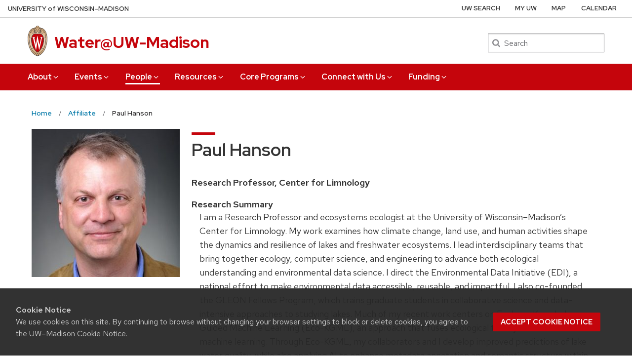

--- FILE ---
content_type: text/css
request_url: https://water.wisc.edu/wp-content/plugins/uw-theme-staff-filtering-master/dist/style.css?ver=1576076168
body_size: 1005
content:
h2+.uw-faculty-filter-wrapper{margin-top:2rem}.row-dark-background .uw-faculty-filter-wrapper h3,.has_background-image .uw-faculty-filter-wrapper h3{color:#494949}.row-dark-background .uw-filter-container,.has_background-image .uw-filter-container{margin-top:.5rem}.row-dark-background .filter-top .uw-filter-container,.has_background-image .filter-top .uw-filter-container{background:#fff;margin-left:-1rem;margin-bottom:1rem;padding:.5rem 1rem .5rem 1rem;width:calc(100% + 2rem);max-width:none}.uw-faculty-no-matches{padding:2rem 0 0 1rem}.filter-top .uw-filter-container{width:100%;max-width:100%;padding:0 .5rem}.filter-top .uw-filter-form-top{display:block;margin-bottom:1rem}.filter-top .uw-filter-form-top button{margin-top:1rem;margin-bottom:.1rem;color:#fff;font-weight:700}.filter-top .uw-filter-form-top label{display:inline;margin-right:1rem;font-size:1.25rem;font-family:"Verlag","Helvetica Neue",Helvetica,Arial,sans-serif;color:#494949}.filter-top .uw-filter-form-top select{width:100%;min-width:200px;font-size:1rem;margin:0;border-radius:.25rem;-webkit-appearance:none;-moz-appearance:none;appearance:none}@media (min-width: 50em){.filter-top .uw-filter-form-top{display:-webkit-box;display:flex;-webkit-box-align:end;align-items:flex-end}.filter-top .uw-filter-form-top>div{-webkit-box-flex:0;flex:0 0 30%;max-width:30%;margin-right:3rem}}@media (min-width: 50em){.filter-left{display:-webkit-box;display:flex;flex-wrap:nowrap}.filter-left .filtered-faculty-wrapper{width:calc(100% - 250px)}}.filter-left .faculty-list{margin-right:0;margin-left:0}.filter-left .uw-filter-container{max-width:100%;-webkit-box-flex:0;flex:0 0 100%;padding:0 .5rem}@media (min-width: 50em){.filter-left .uw-filter-container{max-width:250px;-webkit-box-flex:0;flex:0 0 250px;padding:0 1rem 0 0;margin-top:.5rem}}.filter-left .uw-filter-container>div{background:#fff;padding:1rem}.filter-left fieldset{margin-top:1rem}.filter-left label{margin:0 0 .5rem 1.25rem;position:relative;line-height:1.2}.filter-left label,.filter-left legend{font-size:1.25rem;font-family:"Verlag","Helvetica Neue",Helvetica,Arial,sans-serif;color:#494949}.filter-left legend{font-weight:700}.filter-left input[type="checkbox"]{position:absolute;left:-1.25rem;top:.3rem}.filter-left h3{margin-top:0;position:relative}.filter-left h3 button{position:absolute;right:0}.filter-left h3 button svg{width:25px;height:25px}.filter-left h3 button svg.caret-up{display:none}.filter-left h3 button[aria-expanded="true"] svg.caret-down{display:none}.filter-left h3 button[aria-expanded="true"] svg.caret-up{display:inline}@media (min-width: 50em){.filter-left h3 button{display:none}}.filter-left input[type="checkbox"]{margin:0 .5rem 0 0}.filter-left p{margin:0 0 0 1rem}.filter-left .clear-filters{font-weight:400;font-size:.875rem;color:#494949;text-decoration:underline}.filter-left .clear-filters:hover{text-decoration:none}.faculty-list{opacity:1;-webkit-transition:opacity .5s;transition:opacity .5s}.faculty-list.fade{opacity:0}.filtered-faculty-wrapper .faculty-list{display:block}.filtered-faculty-wrapper .faculty-list .faculty-member{display:block;width:100%;max-width:none}.filtered-faculty-wrapper .faculty-list .faculty-member h3,.filtered-faculty-wrapper .faculty-list .faculty-member p{text-align:center !important;margin-bottom:.5rem}.filtered-faculty-wrapper .faculty-list .faculty-member .bio{text-align:left}@media (min-width: 40em){.filtered-faculty-wrapper .faculty-list{display:-webkit-box;display:flex}.filtered-faculty-wrapper .faculty-list .faculty-member{display:-webkit-box;display:flex;-webkit-box-flex:0;flex:0 0 50%;max-width:50%}}@media (min-width: 64em){.filtered-faculty-wrapper .faculty-list .faculty-member{display:-webkit-box;display:flex;-webkit-box-flex:0;flex:0 0 33.33%;max-width:33.33%}}@media (min-width: 75em){.filtered-faculty-wrapper .faculty-list .faculty-member{display:-webkit-box;display:flex;-webkit-box-flex:0;flex:0 0 25%;max-width:25%}}.filter-left .filtered-faculty-wrapper{width:100%}@media (min-width: 75em){.filter-left .filtered-faculty-wrapper .faculty-list .faculty-member{display:-webkit-box;display:flex;-webkit-box-flex:0;flex:0 0 33.33%;max-width:33.33%}}@media print{.uw-filter-container{display:none}}


--- FILE ---
content_type: text/css
request_url: https://water.wisc.edu/wp-content/themes/uw-child/style.css?ver=6.9
body_size: 326
content:
/*
Theme Name: Water
Description: Theme for the Water @ Wisc site
Author: Aquatic Sciences Center
Template: uw-theme
Version: 1.0.0
*/

.row {
	width: 100%;
	display: block;
}

.uw-pe-text_block>ol, .uw-pe-text_block>ul {
	overflow: visible !important;
}

.uw-accordion-panel {
    overflow: hidden;
    border: 1px solid #cfcfcf;
    border-width: 0 1px;
    background-color: #fff;
    max-height: 100% !important;
    color: #494949;
    font-family: Verlag,"Helvetica Neue",Helvetica,Arial,sans-serif;
    transition: max-height ease-in-out .2s;
}

@media screen and (max-width: 908px) {
	.elementor-6782 .elementor-element.elementor-element-10d3041 {
		padding: 40px 20px 20px 20px !important;
	}

}


@media screen and (max-width: 588px) {
	.elementor-6782 .elementor-element.elementor-element-10d3041 {
		padding: 40px 20px 20px 20px !important;
	}

}

--- FILE ---
content_type: application/javascript
request_url: https://water.wisc.edu/wp-content/plugins/uw-theme-staff-filtering-master/dist/main.js?ver=1576076168
body_size: 6319
content:
(function(){function r(e,n,t){function o(i,f){if(!n[i]){if(!e[i]){var c="function"==typeof require&&require;if(!f&&c)return c(i,!0);if(u)return u(i,!0);var a=new Error("Cannot find module '"+i+"'");throw a.code="MODULE_NOT_FOUND",a}var p=n[i]={exports:{}};e[i][0].call(p.exports,function(r){var n=e[i][1][r];return o(n||r)},p,p.exports,r,e,n,t)}return n[i].exports}for(var u="function"==typeof require&&require,i=0;i<t.length;i++)o(t[i]);return o}return r})()({1:[function(require,module,exports){
"use strict";
if(typeof uwtheme_staff_filter === 'undefined') {
  var uwtheme_staff_filter = {};
}
var debounce = require('lodash.debounce');

/*
* Determines which filter checkboxes have been checked
*/
uwtheme_staff_filter.get_checked_filters = function(input_sets) {
  var checked_filters = [],
    checked_names = [];
  for (var i = 0; i < input_sets.length; i++) {
    checked_filters[i] = [];
    var inputs = input_sets[i];
    for(var j = 0; j < inputs.length; j++) {

      if (inputs[j].checked) {
        checked_filters[i].push(inputs[j].value);
        checked_names.push(inputs[j].nextSibling.nodeValue);
      }
    }
  }

  return [checked_filters, checked_names.join(', ')];
};
/*
* Shows faculty that match the filters
*/
uwtheme_staff_filter.show_filtered_items = function(checked_filters, $filterable_faculty, $wrapper, $filter_message, $none_found) {

  uwtheme_staff_filter.total_matched = 0;
  uwtheme_staff_filter.total_checked = 0;
  var type_names = [],
    area_names = [];
  for(var i = 0; i < checked_filters[0].length; i++) {
    for(var j = 0; j < checked_filters[0][i].length; j++) {
      uwtheme_staff_filter.total_checked++;
    }
  }
  $filterable_faculty.each(function(index, fac) {
    var $fac = jQuery(fac);
    if(uwtheme_staff_filter.total_checked > 0) {
      var classes = fac.className.split(' ');
      if(uwtheme_staff_filter.matches_filter(classes, checked_filters[0])) {
        uwtheme_staff_filter.total_matched++;
        $fac.removeClass('hide-source');
      }
      else  {
        $fac.addClass('hide-source');
      }
    }
    else {
      uwtheme_staff_filter.total_matched++;
      $fac.removeClass('hide-source');
    }
  });
  uwtheme_staff_filter.update_message($filter_message, checked_filters[1]);
  uwtheme_staff_filter.animate_sources($filterable_faculty, $wrapper);
  if(uwtheme_staff_filter.total_matched === 0) {
    $none_found.removeClass('hide');
  }
  else {
    $none_found.addClass('hide');
  }
};
/*
* Updates the message for a11y
*/
uwtheme_staff_filter.update_message = function($filter_message, checked_names) {

  if(uwtheme_staff_filter.total_checked === 0) {
    $filter_message.text('No filters have been selected. All results are displayed below.');
  }
  else if(uwtheme_staff_filter.total_matched > 0) {
    $filter_message.text('The following ' + uwtheme_staff_filter.total_checked + ' filter' + (uwtheme_staff_filter.total_checked > 1 ? 's have' : ' has') + ' been selected: ' + checked_names + '. ' + uwtheme_staff_filter.total_matched + ' result' + (uwtheme_staff_filter.total_matched > 1 ? 's match' : ' matches') + ' and ' + (uwtheme_staff_filter.total_matched > 1 ? 'are' : 'is') + ' displayed below.');
  }
  else {
    $filter_message.text('The following ' + uwtheme_staff_filter.total_checked + ' filter' + (uwtheme_staff_filter.total_checked > 1 ? 's have' : ' has') + ' been selected: ' + checked_names + '. No results match.');
  }
};
/*
* Determines which faculty match the filters
*/
uwtheme_staff_filter.matches_filter = function(classes_to_filter, checked_filters) {
  var matches = true;

  for(var i = 0; i < checked_filters.length; i++) {
    if(checked_filters[i].length) {
      matches = matches && uwtheme_staff_filter.matches_classes(classes_to_filter, checked_filters[i]);
    }
  }
  return matches;
};
uwtheme_staff_filter.matches_classes = function (classes_to_filter, filters) {
  return filters.some(function(filter) {
    return classes_to_filter.indexOf(filter) >= 0;
  });
}

/*
* Animates the filters
*/
uwtheme_staff_filter.animate_sources = function($filterable_faculty, $wrapper) {
  $wrapper.addClass('fade');

  setTimeout(function() {

    $filterable_faculty.each(function(index, fac) {
      var $fac = jQuery(fac);
      if($fac.hasClass('hide-source')) {
        $fac.addClass('hide');
      }
      else {
        $fac.removeClass('hide');
      }
    });
    $wrapper.removeClass('fade');
  }, 500);
};
/*
* Clears the checkboxes when the clear button is clicked -- side filtering
*/
uwtheme_staff_filter.clear_checkboxes = function(input_sets) {
  for (var i = 0; i < input_sets.length; i++) {
    var $inputs = jQuery(input_sets[i]);
    $inputs.each(function(index, input) {
      input.checked = false;
    });
  }

};
/*
* Resets the selects when the clear filters button is clicked -- top filtering
*/
uwtheme_staff_filter.clear_selects = function(selects) {
  for (var i = 0; i < selects.length; i++) {
    var $selects = jQuery(selects[i]);
    $selects.each(function(index, select) {
      select.selectedIndex = 0;
    });
  }
};
/*
* Sets the page up for filtering
*/
uwtheme_staff_filter.setup_filters = function() {
  uwtheme_staff_filter.window_width = uwtheme_staff_filter.window.width();
  if(uwtheme_staff_filter.window_width < 800) {
    uwtheme_staff_filter.triggers.each(function(index, trigger) {
      var $trigger = jQuery(trigger),
        content_id = '#' + $trigger.attr('aria-controls'),
        $content = jQuery(content_id);
      trigger.setAttribute('aria-expanded', "false");
      $content.addClass('hide');
    });
  }
  else {
    var $trigger = jQuery(uwtheme_staff_filter.triggers[0]),
    content_id = '#' + $trigger.attr('aria-controls'),
    $content = jQuery(content_id);
    uwtheme_staff_filter.triggers[0].setAttribute('aria-expanded', "true");
    $content.removeClass('hide');
  }
};

/*
* Opens filters if any are closed when resized width > 800
*/
uwtheme_staff_filter.on_resize = function() {
  if(uwtheme_staff_filter.window.width() >= 800) {
    var $toggles = jQuery('.uw-filter-trigger');
    $toggles.each(function(index, el) {
      var $el = jQuery(el);
      $el.attr('aria-expanded', 'true');
      $el.closest('.uw-filter-container').find('.uw-filter-form').removeClass('hide');
    });
  }
}
jQuery(document).ready(function($) {
  uwtheme_staff_filter.window = $(window);
  uwtheme_staff_filter.window_width = uwtheme_staff_filter.window.width();
  uwtheme_staff_filter.filters = $('.uw-faculty-filter-wrapper');

  uwtheme_staff_filter.debounce = debounce(uwtheme_staff_filter.on_resize, 300);
  window.addEventListener("resize", uwtheme_staff_filter.debounce);

  if(uwtheme_staff_filter.filters.length) {

    uwtheme_staff_filter.total_matched;
    uwtheme_staff_filter.total_checked;
    uwtheme_staff_filter.triggers = $('.uwtheme_staff_filter-filter-trigger');

    //left column filters -- transition between desktop and mobile
    if(uwtheme_staff_filter.triggers.length) {
      uwtheme_staff_filter.setup_filters();
      uwtheme_staff_filter.debounce_setup_filters = debounce(uwtheme_staff_filter.setup_filters, 300);
      uwtheme_staff_filter.window.on('resize', uwtheme_staff_filter.debounce_setup_filters);
    }

    uwtheme_staff_filter.filters.each(function(index, wrapper) {
      var $wrapper = $(wrapper),
        $fieldsets = $wrapper.find('fieldset'),
        $filterable_faculty = $wrapper.find('.faculty-member'),
        $fac_container = $wrapper.find('.faculty-list'),
        $clear_btn = $wrapper.find('button.clear-filters'),
        $input_sets = [],
        $selects = $wrapper.find('select'),
        $filter_message = $wrapper.find('.uw-filter-message'),
        $none_found = $wrapper.find('.uw-staff-filtering-none'),
        $filter_trigger = $wrapper.find('.uw-filter-trigger');

        if($fieldsets.length) {
          $fieldsets.each(function(index, fieldset){
            $input_sets.push($(fieldset).find('input[type="checkbox"]'));
          });
          $wrapper.on('click', 'input[type="checkbox"]', function(e){
            uwtheme_staff_filter.show_filtered_items(uwtheme_staff_filter.get_checked_filters($input_sets), $filterable_faculty, $fac_container, $filter_message, $none_found);
          });
          $clear_btn.on('click', function(e) {
            e.preventDefault();
            uwtheme_staff_filter.clear_checkboxes($input_sets);
            uwtheme_staff_filter.show_filtered_items(uwtheme_staff_filter.get_checked_filters($input_sets), $filterable_faculty, $fac_container, $filter_message, $none_found);
          });
          if($filter_trigger) {
            $filter_trigger.on('click', function(e) {
              var $this = $(this);
              if($this.attr('aria-expanded') === 'true') {
                $this.attr('aria-expanded', 'false');
                $this.closest('.uw-filter-container').find('.uw-filter-form').addClass('hide');
              }
              else {
                $this.attr('aria-expanded', 'true');
                $this.closest('.uw-filter-container').find('.uw-filter-form').removeClass('hide');
              }
            });
          }
        }
        if($selects.length) {
          $clear_btn.on('click', function(e) {
            e.preventDefault();
            uwtheme_staff_filter.clear_selects($selects);
            uwtheme_staff_filter.show_filtered_items([[],[]], $filterable_faculty, $fac_container, $filter_message, $none_found);
          });
          $selects.on('change', function(e){
            var values_arr = [],
              names_arr = [];
            $selects.each(function(index, select) {
              var value = $(select).find(':selected').val(),
                name = $(select).find(':selected').text();
              if(value) {
                values_arr.push([value]);
                names_arr.push(name);
              }
              else {
                values_arr.push([]);
              }
            });
            uwtheme_staff_filter.show_filtered_items([values_arr, names_arr.join(', ')], $filterable_faculty, $fac_container, $filter_message, $none_found);
          });
        }
    });
  }
  if(uwtheme_staff_filter.triggers && uwtheme_staff_filter.triggers.length) {
    uwtheme_staff_filter.triggers.on('click', function(e) {
      e.preventDefault();
      var $this = $(this);
      var expanded = this.getAttribute('aria-expanded');
      if(expanded === 'false') {
        this.setAttribute('aria-expanded', 'true');
        $this.closest('div').find('.uwtheme_staff_filter-filter-form').removeClass('hide');
      }
      else {
        this.setAttribute('aria-expanded', 'false');
        $this.closest('div').find('.uwtheme_staff_filter-filter-form').addClass('hide');
      }
    });
  }
});

},{"lodash.debounce":2}],2:[function(require,module,exports){
(function (global){
/**
 * lodash (Custom Build) <https://lodash.com/>
 * Build: `lodash modularize exports="npm" -o ./`
 * Copyright jQuery Foundation and other contributors <https://jquery.org/>
 * Released under MIT license <https://lodash.com/license>
 * Based on Underscore.js 1.8.3 <http://underscorejs.org/LICENSE>
 * Copyright Jeremy Ashkenas, DocumentCloud and Investigative Reporters & Editors
 */

/** Used as the `TypeError` message for "Functions" methods. */
var FUNC_ERROR_TEXT = 'Expected a function';

/** Used as references for various `Number` constants. */
var NAN = 0 / 0;

/** `Object#toString` result references. */
var symbolTag = '[object Symbol]';

/** Used to match leading and trailing whitespace. */
var reTrim = /^\s+|\s+$/g;

/** Used to detect bad signed hexadecimal string values. */
var reIsBadHex = /^[-+]0x[0-9a-f]+$/i;

/** Used to detect binary string values. */
var reIsBinary = /^0b[01]+$/i;

/** Used to detect octal string values. */
var reIsOctal = /^0o[0-7]+$/i;

/** Built-in method references without a dependency on `root`. */
var freeParseInt = parseInt;

/** Detect free variable `global` from Node.js. */
var freeGlobal = typeof global == 'object' && global && global.Object === Object && global;

/** Detect free variable `self`. */
var freeSelf = typeof self == 'object' && self && self.Object === Object && self;

/** Used as a reference to the global object. */
var root = freeGlobal || freeSelf || Function('return this')();

/** Used for built-in method references. */
var objectProto = Object.prototype;

/**
 * Used to resolve the
 * [`toStringTag`](http://ecma-international.org/ecma-262/7.0/#sec-object.prototype.tostring)
 * of values.
 */
var objectToString = objectProto.toString;

/* Built-in method references for those with the same name as other `lodash` methods. */
var nativeMax = Math.max,
    nativeMin = Math.min;

/**
 * Gets the timestamp of the number of milliseconds that have elapsed since
 * the Unix epoch (1 January 1970 00:00:00 UTC).
 *
 * @static
 * @memberOf _
 * @since 2.4.0
 * @category Date
 * @returns {number} Returns the timestamp.
 * @example
 *
 * _.defer(function(stamp) {
 *   console.log(_.now() - stamp);
 * }, _.now());
 * // => Logs the number of milliseconds it took for the deferred invocation.
 */
var now = function() {
  return root.Date.now();
};

/**
 * Creates a debounced function that delays invoking `func` until after `wait`
 * milliseconds have elapsed since the last time the debounced function was
 * invoked. The debounced function comes with a `cancel` method to cancel
 * delayed `func` invocations and a `flush` method to immediately invoke them.
 * Provide `options` to indicate whether `func` should be invoked on the
 * leading and/or trailing edge of the `wait` timeout. The `func` is invoked
 * with the last arguments provided to the debounced function. Subsequent
 * calls to the debounced function return the result of the last `func`
 * invocation.
 *
 * **Note:** If `leading` and `trailing` options are `true`, `func` is
 * invoked on the trailing edge of the timeout only if the debounced function
 * is invoked more than once during the `wait` timeout.
 *
 * If `wait` is `0` and `leading` is `false`, `func` invocation is deferred
 * until to the next tick, similar to `setTimeout` with a timeout of `0`.
 *
 * See [David Corbacho's article](https://css-tricks.com/debouncing-throttling-explained-examples/)
 * for details over the differences between `_.debounce` and `_.throttle`.
 *
 * @static
 * @memberOf _
 * @since 0.1.0
 * @category Function
 * @param {Function} func The function to debounce.
 * @param {number} [wait=0] The number of milliseconds to delay.
 * @param {Object} [options={}] The options object.
 * @param {boolean} [options.leading=false]
 *  Specify invoking on the leading edge of the timeout.
 * @param {number} [options.maxWait]
 *  The maximum time `func` is allowed to be delayed before it's invoked.
 * @param {boolean} [options.trailing=true]
 *  Specify invoking on the trailing edge of the timeout.
 * @returns {Function} Returns the new debounced function.
 * @example
 *
 * // Avoid costly calculations while the window size is in flux.
 * jQuery(window).on('resize', _.debounce(calculateLayout, 150));
 *
 * // Invoke `sendMail` when clicked, debouncing subsequent calls.
 * jQuery(element).on('click', _.debounce(sendMail, 300, {
 *   'leading': true,
 *   'trailing': false
 * }));
 *
 * // Ensure `batchLog` is invoked once after 1 second of debounced calls.
 * var debounced = _.debounce(batchLog, 250, { 'maxWait': 1000 });
 * var source = new EventSource('/stream');
 * jQuery(source).on('message', debounced);
 *
 * // Cancel the trailing debounced invocation.
 * jQuery(window).on('popstate', debounced.cancel);
 */
function debounce(func, wait, options) {
  var lastArgs,
      lastThis,
      maxWait,
      result,
      timerId,
      lastCallTime,
      lastInvokeTime = 0,
      leading = false,
      maxing = false,
      trailing = true;

  if (typeof func != 'function') {
    throw new TypeError(FUNC_ERROR_TEXT);
  }
  wait = toNumber(wait) || 0;
  if (isObject(options)) {
    leading = !!options.leading;
    maxing = 'maxWait' in options;
    maxWait = maxing ? nativeMax(toNumber(options.maxWait) || 0, wait) : maxWait;
    trailing = 'trailing' in options ? !!options.trailing : trailing;
  }

  function invokeFunc(time) {
    var args = lastArgs,
        thisArg = lastThis;

    lastArgs = lastThis = undefined;
    lastInvokeTime = time;
    result = func.apply(thisArg, args);
    return result;
  }

  function leadingEdge(time) {
    // Reset any `maxWait` timer.
    lastInvokeTime = time;
    // Start the timer for the trailing edge.
    timerId = setTimeout(timerExpired, wait);
    // Invoke the leading edge.
    return leading ? invokeFunc(time) : result;
  }

  function remainingWait(time) {
    var timeSinceLastCall = time - lastCallTime,
        timeSinceLastInvoke = time - lastInvokeTime,
        result = wait - timeSinceLastCall;

    return maxing ? nativeMin(result, maxWait - timeSinceLastInvoke) : result;
  }

  function shouldInvoke(time) {
    var timeSinceLastCall = time - lastCallTime,
        timeSinceLastInvoke = time - lastInvokeTime;

    // Either this is the first call, activity has stopped and we're at the
    // trailing edge, the system time has gone backwards and we're treating
    // it as the trailing edge, or we've hit the `maxWait` limit.
    return (lastCallTime === undefined || (timeSinceLastCall >= wait) ||
      (timeSinceLastCall < 0) || (maxing && timeSinceLastInvoke >= maxWait));
  }

  function timerExpired() {
    var time = now();
    if (shouldInvoke(time)) {
      return trailingEdge(time);
    }
    // Restart the timer.
    timerId = setTimeout(timerExpired, remainingWait(time));
  }

  function trailingEdge(time) {
    timerId = undefined;

    // Only invoke if we have `lastArgs` which means `func` has been
    // debounced at least once.
    if (trailing && lastArgs) {
      return invokeFunc(time);
    }
    lastArgs = lastThis = undefined;
    return result;
  }

  function cancel() {
    if (timerId !== undefined) {
      clearTimeout(timerId);
    }
    lastInvokeTime = 0;
    lastArgs = lastCallTime = lastThis = timerId = undefined;
  }

  function flush() {
    return timerId === undefined ? result : trailingEdge(now());
  }

  function debounced() {
    var time = now(),
        isInvoking = shouldInvoke(time);

    lastArgs = arguments;
    lastThis = this;
    lastCallTime = time;

    if (isInvoking) {
      if (timerId === undefined) {
        return leadingEdge(lastCallTime);
      }
      if (maxing) {
        // Handle invocations in a tight loop.
        timerId = setTimeout(timerExpired, wait);
        return invokeFunc(lastCallTime);
      }
    }
    if (timerId === undefined) {
      timerId = setTimeout(timerExpired, wait);
    }
    return result;
  }
  debounced.cancel = cancel;
  debounced.flush = flush;
  return debounced;
}

/**
 * Checks if `value` is the
 * [language type](http://www.ecma-international.org/ecma-262/7.0/#sec-ecmascript-language-types)
 * of `Object`. (e.g. arrays, functions, objects, regexes, `new Number(0)`, and `new String('')`)
 *
 * @static
 * @memberOf _
 * @since 0.1.0
 * @category Lang
 * @param {*} value The value to check.
 * @returns {boolean} Returns `true` if `value` is an object, else `false`.
 * @example
 *
 * _.isObject({});
 * // => true
 *
 * _.isObject([1, 2, 3]);
 * // => true
 *
 * _.isObject(_.noop);
 * // => true
 *
 * _.isObject(null);
 * // => false
 */
function isObject(value) {
  var type = typeof value;
  return !!value && (type == 'object' || type == 'function');
}

/**
 * Checks if `value` is object-like. A value is object-like if it's not `null`
 * and has a `typeof` result of "object".
 *
 * @static
 * @memberOf _
 * @since 4.0.0
 * @category Lang
 * @param {*} value The value to check.
 * @returns {boolean} Returns `true` if `value` is object-like, else `false`.
 * @example
 *
 * _.isObjectLike({});
 * // => true
 *
 * _.isObjectLike([1, 2, 3]);
 * // => true
 *
 * _.isObjectLike(_.noop);
 * // => false
 *
 * _.isObjectLike(null);
 * // => false
 */
function isObjectLike(value) {
  return !!value && typeof value == 'object';
}

/**
 * Checks if `value` is classified as a `Symbol` primitive or object.
 *
 * @static
 * @memberOf _
 * @since 4.0.0
 * @category Lang
 * @param {*} value The value to check.
 * @returns {boolean} Returns `true` if `value` is a symbol, else `false`.
 * @example
 *
 * _.isSymbol(Symbol.iterator);
 * // => true
 *
 * _.isSymbol('abc');
 * // => false
 */
function isSymbol(value) {
  return typeof value == 'symbol' ||
    (isObjectLike(value) && objectToString.call(value) == symbolTag);
}

/**
 * Converts `value` to a number.
 *
 * @static
 * @memberOf _
 * @since 4.0.0
 * @category Lang
 * @param {*} value The value to process.
 * @returns {number} Returns the number.
 * @example
 *
 * _.toNumber(3.2);
 * // => 3.2
 *
 * _.toNumber(Number.MIN_VALUE);
 * // => 5e-324
 *
 * _.toNumber(Infinity);
 * // => Infinity
 *
 * _.toNumber('3.2');
 * // => 3.2
 */
function toNumber(value) {
  if (typeof value == 'number') {
    return value;
  }
  if (isSymbol(value)) {
    return NAN;
  }
  if (isObject(value)) {
    var other = typeof value.valueOf == 'function' ? value.valueOf() : value;
    value = isObject(other) ? (other + '') : other;
  }
  if (typeof value != 'string') {
    return value === 0 ? value : +value;
  }
  value = value.replace(reTrim, '');
  var isBinary = reIsBinary.test(value);
  return (isBinary || reIsOctal.test(value))
    ? freeParseInt(value.slice(2), isBinary ? 2 : 8)
    : (reIsBadHex.test(value) ? NAN : +value);
}

module.exports = debounce;

}).call(this,typeof global !== "undefined" ? global : typeof self !== "undefined" ? self : typeof window !== "undefined" ? window : {})
},{}]},{},[1]);
